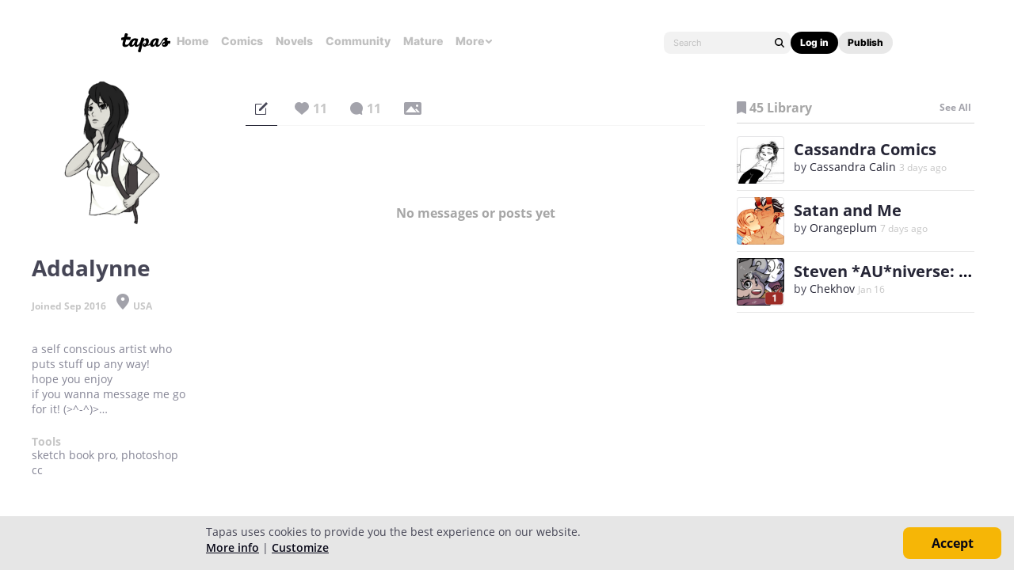

--- FILE ---
content_type: text/html; charset=utf-8
request_url: https://id.abr.ge/api/v2/third-party-cookie/identifier.html?requestID=352958994
body_size: 443
content:
<!DOCTYPE html>
<html>
<head><meta charset="utf-8"></head>
<body>

<pre>
    requestID: 352958994
    Reply: map[uuid:72b67148-0ef5-4666-a5b5-257e20872907]
</pre>
<script>
    var message = {
        requestID: '352958994',
        
        reply: (document.cookie.indexOf('ab180ClientId=') !== -1) ? {"uuid":"72b67148-0ef5-4666-a5b5-257e20872907"} : { error: 'Third party cookie is not supported' }
        
    }

    window.parent.postMessage(
        
        JSON.stringify(message)
        
    , '*');
</script>
</body>
</html>


--- FILE ---
content_type: text/javascript; charset=utf-8
request_url: https://app.link/_r?sdk=web2.86.5&branch_key=key_live_ldk4mdNH1zcoGVBwIjDYMjidFCj4FWGU&callback=branch_callback__0
body_size: 73
content:
/**/ typeof branch_callback__0 === 'function' && branch_callback__0("1543883377103024718");